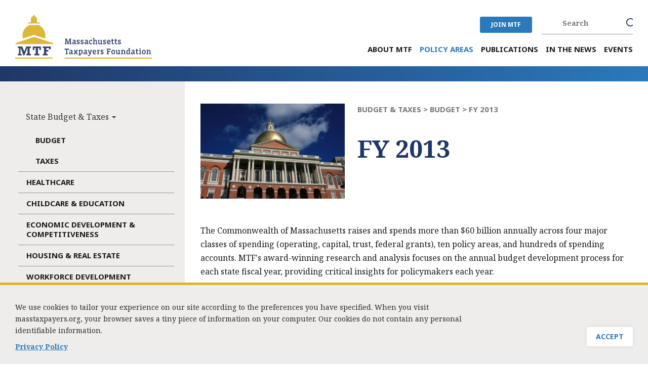

--- FILE ---
content_type: text/html; charset=UTF-8
request_url: https://www.masstaxpayers.org/fy-2013
body_size: 10792
content:
<!DOCTYPE html>
<html  lang="en" dir="ltr">
  <head>
  <meta name="viewport" content="width=device-width,user-scalable=no, initial-scale=1.0">
    <meta charset="utf-8" />
<script async src="https://www.googletagmanager.com/gtag/js?id=G-GSP5E3L18B"></script>
<script>window.dataLayer = window.dataLayer || [];function gtag(){dataLayer.push(arguments)};gtag("js", new Date());gtag("set", "developer_id.dMDhkMT", true);gtag("config", "G-GSP5E3L18B", {"groups":"default","page_placeholder":"PLACEHOLDER_page_location","allow_ad_personalization_signals":false});gtag("config", "UA-162164491-1", {"groups":"default","anonymize_ip":true,"page_placeholder":"PLACEHOLDER_page_path","allow_ad_personalization_signals":false});</script>
<meta name="description" content="The Commonwealth of Massachusetts raises and spends more than $60 billion annually across four major classes of spending (operating, capital, trust, federal grants), ten policy areas, and hundreds of spending accounts. MTF&#039;s award-winning research and analysis focuses on the annual budget development process for each state fiscal year, providing critical insights for policymakers each year. The state fiscal year 2013 began July 1, 2012 and ended June 30, 2013." />
<link rel="canonical" href="https://www.masstaxpayers.org/fy-2013" />
<meta name="Generator" content="Drupal 10 (https://www.drupal.org)" />
<meta name="MobileOptimized" content="width" />
<meta name="HandheldFriendly" content="true" />
<meta name="viewport" content="width=device-width, initial-scale=1.0" />
<style>div#sliding-popup, div#sliding-popup .eu-cookie-withdraw-banner, .eu-cookie-withdraw-tab {background: #eeedeb} div#sliding-popup.eu-cookie-withdraw-wrapper { background: transparent; } #sliding-popup h1, #sliding-popup h2, #sliding-popup h3, #sliding-popup p, #sliding-popup label, #sliding-popup div, .eu-cookie-compliance-more-button, .eu-cookie-compliance-secondary-button, .eu-cookie-withdraw-tab { color: #2a2a2a;} .eu-cookie-withdraw-tab { border-color: #2a2a2a;}</style>
<link rel="icon" href="/themes/custom/mtf/favicon-logo.svg" type="image/svg+xml" />
<script>window.a2a_config=window.a2a_config||{};a2a_config.callbacks=[];a2a_config.overlays=[];a2a_config.templates={};a2a_config.templates.facebook = {
   quote: "${title}",
   u: "${link}"
};</script>

    <title>FY 2013 | Massachusetts Taxpayers Foundation</title>
    <link rel="stylesheet" media="all" href="/libraries/drupal-superfish/css/superfish.css?t9j57c" />
<link rel="stylesheet" media="all" href="/core/assets/vendor/jquery.ui/themes/base/core.css?t9j57c" />
<link rel="stylesheet" media="all" href="/core/assets/vendor/jquery.ui/themes/base/controlgroup.css?t9j57c" />
<link rel="stylesheet" media="all" href="/core/assets/vendor/jquery.ui/themes/base/checkboxradio.css?t9j57c" />
<link rel="stylesheet" media="all" href="/core/assets/vendor/jquery.ui/themes/base/resizable.css?t9j57c" />
<link rel="stylesheet" media="all" href="/core/assets/vendor/jquery.ui/themes/base/button.css?t9j57c" />
<link rel="stylesheet" media="all" href="/core/assets/vendor/jquery.ui/themes/base/dialog.css?t9j57c" />
<link rel="stylesheet" media="all" href="/core/misc/components/progress.module.css?t9j57c" />
<link rel="stylesheet" media="all" href="/core/misc/components/ajax-progress.module.css?t9j57c" />
<link rel="stylesheet" media="all" href="/core/modules/system/css/components/align.module.css?t9j57c" />
<link rel="stylesheet" media="all" href="/core/modules/system/css/components/fieldgroup.module.css?t9j57c" />
<link rel="stylesheet" media="all" href="/core/modules/system/css/components/container-inline.module.css?t9j57c" />
<link rel="stylesheet" media="all" href="/core/modules/system/css/components/clearfix.module.css?t9j57c" />
<link rel="stylesheet" media="all" href="/core/modules/system/css/components/details.module.css?t9j57c" />
<link rel="stylesheet" media="all" href="/core/modules/system/css/components/hidden.module.css?t9j57c" />
<link rel="stylesheet" media="all" href="/core/modules/system/css/components/item-list.module.css?t9j57c" />
<link rel="stylesheet" media="all" href="/core/modules/system/css/components/js.module.css?t9j57c" />
<link rel="stylesheet" media="all" href="/core/modules/system/css/components/nowrap.module.css?t9j57c" />
<link rel="stylesheet" media="all" href="/core/modules/system/css/components/position-container.module.css?t9j57c" />
<link rel="stylesheet" media="all" href="/core/modules/system/css/components/reset-appearance.module.css?t9j57c" />
<link rel="stylesheet" media="all" href="/core/modules/system/css/components/resize.module.css?t9j57c" />
<link rel="stylesheet" media="all" href="/core/modules/system/css/components/system-status-counter.css?t9j57c" />
<link rel="stylesheet" media="all" href="/core/modules/system/css/components/system-status-report-counters.css?t9j57c" />
<link rel="stylesheet" media="all" href="/core/modules/system/css/components/system-status-report-general-info.css?t9j57c" />
<link rel="stylesheet" media="all" href="/core/modules/system/css/components/tablesort.module.css?t9j57c" />
<link rel="stylesheet" media="all" href="/modules/contrib/jquery_ui/assets/vendor/jquery.ui/themes/base/core.css?t9j57c" />
<link rel="stylesheet" media="all" href="/core/modules/ckeditor5/css/ckeditor5.dialog.fix.css?t9j57c" />
<link rel="stylesheet" media="all" href="/core/modules/views/css/views.module.css?t9j57c" />
<link rel="stylesheet" media="all" href="/modules/contrib/eu_cookie_compliance/css/eu_cookie_compliance.css?t9j57c" />
<link rel="stylesheet" media="all" href="/core/assets/vendor/jquery.ui/themes/base/theme.css?t9j57c" />
<link rel="stylesheet" media="all" href="/modules/contrib/addtoany/css/addtoany.css?t9j57c" />
<link rel="stylesheet" media="all" href="/modules/contrib/better_exposed_filters/css/better_exposed_filters.css?t9j57c" />
<link rel="stylesheet" media="all" href="/modules/contrib/colorbox/styles/default/colorbox_style.css?t9j57c" />
<link rel="stylesheet" media="all" href="/modules/contrib/jquery_ui/assets/vendor/jquery.ui/themes/base/theme.css?t9j57c" />
<link rel="stylesheet" media="all" href="/core/modules/layout_discovery/layouts/onecol/onecol.css?t9j57c" />
<link rel="stylesheet" media="all" href="https://cdn.jsdelivr.net/npm/entreprise7pro-bootstrap@3.4.8/dist/css/bootstrap.css" integrity="sha256-3p/H8uQndDeQADwalAGPYNGwk6732TJRjYcY05O81og=" crossorigin="anonymous" />
<link rel="stylesheet" media="all" href="https://cdn.jsdelivr.net/npm/@unicorn-fail/drupal-bootstrap-styles@0.0.2/dist/3.1.1/7.x-3.x/drupal-bootstrap.css" integrity="sha512-ys0R7vWvMqi0PjJvf7827YdAhjeAfzLA3DHX0gE/sPUYqbN/sxO6JFzZLvc/wazhj5utAy7rECg1qXQKIEZOfA==" crossorigin="anonymous" />
<link rel="stylesheet" media="all" href="https://cdn.jsdelivr.net/npm/@unicorn-fail/drupal-bootstrap-styles@0.0.2/dist/3.1.1/8.x-3.x/drupal-bootstrap.css" integrity="sha512-ixuOBF5SPFLXivQ0U4/J9sQbZ7ZjmBzciWMBNUEudf6sUJ6ph2zwkpFkoUrB0oUy37lxP4byyHasSpA4rZJSKg==" crossorigin="anonymous" />
<link rel="stylesheet" media="all" href="https://cdn.jsdelivr.net/npm/@unicorn-fail/drupal-bootstrap-styles@0.0.2/dist/3.2.0/7.x-3.x/drupal-bootstrap.css" integrity="sha512-MiCziWBODHzeWsTWg4TMsfyWWoMltpBKnf5Pf5QUH9CXKIVeGpEsHZZ4NiWaJdgqpDzU/ahNWaW80U1ZX99eKw==" crossorigin="anonymous" />
<link rel="stylesheet" media="all" href="https://cdn.jsdelivr.net/npm/@unicorn-fail/drupal-bootstrap-styles@0.0.2/dist/3.2.0/8.x-3.x/drupal-bootstrap.css" integrity="sha512-US+XMOdYSqB2lE8RSbDjBb/r6eTTAv7ydpztf8B7hIWSlwvzQDdaAGun5M4a6GRjCz+BIZ6G43l+UolR+gfLFQ==" crossorigin="anonymous" />
<link rel="stylesheet" media="all" href="https://cdn.jsdelivr.net/npm/@unicorn-fail/drupal-bootstrap-styles@0.0.2/dist/3.3.1/7.x-3.x/drupal-bootstrap.css" integrity="sha512-3gQUt+MI1o8v7eEveRmZzYx6fsIUJ6bRfBLMaUTzdmNQ/1vTWLpNPf13Tcrf7gQ9iHy9A9QjXKxRGoXEeiQnPA==" crossorigin="anonymous" />
<link rel="stylesheet" media="all" href="https://cdn.jsdelivr.net/npm/@unicorn-fail/drupal-bootstrap-styles@0.0.2/dist/3.3.1/8.x-3.x/drupal-bootstrap.css" integrity="sha512-AwNfHm/YKv4l+2rhi0JPat+4xVObtH6WDxFpUnGXkkNEds3OSnCNBSL9Ygd/jQj1QkmHgod9F5seqLErhbQ6/Q==" crossorigin="anonymous" />
<link rel="stylesheet" media="all" href="https://cdn.jsdelivr.net/npm/@unicorn-fail/drupal-bootstrap-styles@0.0.2/dist/3.4.0/8.x-3.x/drupal-bootstrap.css" integrity="sha512-j4mdyNbQqqp+6Q/HtootpbGoc2ZX0C/ktbXnauPFEz7A457PB6le79qasOBVcrSrOBtGAm0aVU2SOKFzBl6RhA==" crossorigin="anonymous" />
<link rel="stylesheet" media="all" href="/modules/contrib/jquery_ui/assets/vendor/jquery.ui/themes/base/draggable.css?t9j57c" />
<link rel="stylesheet" media="all" href="/modules/contrib/jquery_ui/assets/vendor/jquery.ui/themes/base/resizable.css?t9j57c" />
<link rel="stylesheet" media="all" href="/themes/custom/mtf/css/style.css?t9j57c" />
<link rel="stylesheet" media="all" href="/themes/custom/mtf/css/theme.css?t9j57c" />
<link rel="stylesheet" media="all" href="/themes/custom/mtf/css/user1.css?t9j57c" />
<link rel="stylesheet" media="all" href="/themes/custom/mtf/css/tablet.css?t9j57c" />
<link rel="stylesheet" media="all" href="/themes/custom/mtf/css/iphone.css?t9j57c" />
<link rel="stylesheet" media="all" href="/themes/custom/mtf/css/unicorn.css?t9j57c" />

    
  </head>
  <body class="page-node-1162 path-innerpage not-front path-node page-node-type-page sidebar-first has-glyphicons node-fy-2013">  
    <a href="#main-content" class="visually-hidden focusable skip-link">
      Skip to main content
    </a>
    
      <div class="dialog-off-canvas-main-canvas" data-off-canvas-main-canvas>
    
<div id="header-area" class="container">
	<div class="header-left col-lg-3 col-md-3">  <div class="region region-header-left">
          <a class="logo navbar-btn pull-left" href="/" title="Home" rel="home">
      <img src="/themes/custom/mtf/logo.svg" alt="Home" />
    </a>
      
  </div>
</div>
	<div class="header-right col-lg-9 col-md-9">
	   <div class="header-top">  <div class="region region-header-top">
    <section id="block-joinmtfforheader" class="block block-block-content block-block-content76b657d7-ea24-47f8-a8ae-a92fd68318f7 clearfix">
  
    

        <div class="layout layout--onecol">
    <div  class="layout__region layout__region--content">
      
            <div class="field field--name-body field--type-text-with-summary field--label-hidden field--item"><div class="join_mtf"><a href="/join-mtf">JOIN MTF</a></div>
</div>
      
    </div>
  </div>

  </section>

<section class="views-exposed-form bef-exposed-form block block-views block-views-exposed-filter-blockmtf-search-page-1 clearfix" data-drupal-selector="views-exposed-form-mtf-search-page-1" id="block-exposedformmtf-searchpage-1-2">
  
    

      <form action="/search-content" method="get" id="views-exposed-form-mtf-search-page-1" accept-charset="UTF-8">
  <div class="form--inline form-inline clearfix">
  <div class="form-item js-form-item form-type-textfield js-form-type-textfield form-item-keys js-form-item-keys form-group">
      <label for="edit-keys" class="control-label">Search</label>
  
  
  <input title="Search keywords" data-drupal-selector="edit-keys" class="form-text form-control" type="text" id="edit-keys" name="keys" value="" size="15" maxlength="128" />

  
  
  </div>
<div class="form-item js-form-item form-type-select js-form-type-select form-item-search-filter js-form-item-search-filter form-group">
      <label for="edit-search-filter" class="control-label">FILTER BY:</label>
  
  
  <div class="select-wrapper"><select data-drupal-selector="edit-search-filter" class="form-select form-control" id="edit-search-filter" name="search_filter"><option
            value="All" selected="selected">- Any -</option><option
            value="events">Event</option><option
            value="leader">Leader</option><option
            value="news_item">News Item</option><option
            value="publications">Publication</option><option
            value="resources">Resource</option><option
            value="page">Standard Page</option></select></div>

  
  
  </div>
<div data-drupal-selector="edit-actions" class="form-actions form-group js-form-wrapper form-wrapper" id="edit-actions"><button data-drupal-selector="edit-submit-mtf-search" class="button js-form-submit form-submit btn-primary btn icon-before" type="submit" id="edit-submit-mtf-search" value="Search"><span class="icon glyphicon glyphicon-search" aria-hidden="true"></span>
Search</button></div>

</div>

</form>

  </section>


  </div>
</div>
	   <div class="header-menu-area">  <div class="region region-header-menu-area">
    <section id="block-mainnavigation" class="block block-superfish block-superfishmain clearfix">
  
    

      
<ul id="superfish-main" class="menu sf-menu sf-main sf-horizontal sf-style-none" role="menu" aria-label="Menu">
  

            
  <li id="main-menu-link-content9b115c34-2042-431e-b814-4e8d2a6b6a62" class="sf-depth-1 menuparent sf-first" role="none">
              <a href="/about-mtf" class="sf-depth-1 menuparent" role="menuitem" aria-haspopup="true" aria-expanded="false">About MTF</a>
                  <ul role="menu">      

  
  <li id="main-menu-link-content8b580466-b7b1-4f0e-a516-acbdf35c6c1c" class="sf-depth-2 sf-no-children sf-first" role="none">
              <a href="/executive-committee" class="sf-depth-2" role="menuitem">Executive Committee</a>
                      </li>


  
  <li id="main-menu-link-content55997356-89fa-4c1e-8d2f-acd2e564d8dd" class="sf-depth-2 sf-no-children" role="none">
              <a href="/board-trustees" class="sf-depth-2" role="menuitem">Board of Trustees</a>
                      </li>


  
  <li id="main-menu-link-content1c4b3c27-58eb-4611-9b87-460c2e8815ba" class="sf-depth-2 sf-no-children" role="none">
              <a href="/staff" class="sf-depth-2" role="menuitem">Staff</a>
                      </li>


  
  <li id="main-menu-link-content15fd727d-0483-45fe-ab3d-643bd31cab00" class="sf-depth-2 sf-no-children" role="none">
              <a href="/what-our-members-say-0" class="sf-depth-2" role="menuitem">What Our Members Say</a>
                      </li>


  
  <li id="main-menu-link-content65ecea36-dbca-4ee8-b6d8-c692d8e9daf8" class="sf-depth-2 sf-no-children" role="none">
              <a href="/press-inquiries" class="sf-depth-2" role="menuitem">Press Inquiries</a>
                      </li>


  
  <li id="main-menu-link-contentecdc43f0-686d-43b3-bcf0-e5bcbd1f2bfc" class="sf-depth-2 sf-no-children" role="none">
              <a href="/contact-us-0" class="sf-depth-2" role="menuitem">Contact Us</a>
                      </li>


  
  <li id="main-menu-link-content2102dd2d-4bf7-4395-95c0-cdd248da1228" class="sf-depth-2 sf-no-children" role="none">
              <a href="/job-openings" class="sf-depth-2" role="menuitem">Job Openings</a>
                      </li>


  
  <li id="main-menu-link-content1019e6ae-3178-4108-a1e4-5b335aff7cc1" class="sf-depth-2 sf-no-children" role="none">
              <a href="/policy-start-fellowship" class="sf-depth-2" role="menuitem">Policy Start Fellowship</a>
                      </li>


      </ul>              </li>


            
  <li id="main-menu-link-content990ab32c-366e-4679-9120-386eae632660" class="active-trail sf-depth-1 menuparent" role="none">
              <a href="https://www.masstaxpayers.org/policy-areas" class="sf-depth-1 sf-external menuparent" role="menuitem" aria-haspopup="true" aria-expanded="false">Policy Areas</a>
                  <ul role="menu">      

            
  <li id="main-menu-link-content44dc357c-2c35-43c1-af14-62f391bbffa1" class="active-trail sf-depth-2 menuparent sf-first" role="none">
              <span class="sf-depth-2 menuparent nolink" role="menuitem" aria-haspopup="true" aria-expanded="false">State Budget &amp; Taxes</span>
                  <ul role="menu">      

  
  <li id="main-menu-link-contente1199033-aeff-4d03-8a32-f2cdf35ff810" class="active-trail sf-depth-3 sf-no-children sf-first" role="none">
              <a href="/budget" class="sf-depth-3" role="menuitem">Budget</a>
                      </li>


  
  <li id="main-menu-link-contente60f0459-4d71-417a-89bb-1232cc5399ad" class="sf-depth-3 sf-no-children" role="none">
              <a href="https://www.masstaxpayers.org/taxonomy/term/20" class="sf-depth-3 sf-external" role="menuitem">Taxes</a>
                      </li>


      </ul>              </li>


  
  <li id="main-menu-link-contentd17bdc08-b25d-457a-b202-01421b5a74bd" class="sf-depth-2 sf-no-children" role="none">
              <a href="https://www.masstaxpayers.org/taxonomy/term/33" class="sf-depth-2 sf-external" role="menuitem">Healthcare</a>
                      </li>


  
  <li id="main-menu-link-contenta55567d8-0f0b-4282-a9e0-edc8fbc4b0ef" class="sf-depth-2 sf-no-children" role="none">
              <a href="/education" class="sf-depth-2" role="menuitem">Childcare &amp; Education</a>
                      </li>


  
  <li id="main-menu-link-content3efc33ef-6f01-4611-ae5d-5ac26a673169" class="sf-depth-2 sf-no-children" role="none">
              <a href="https://www.masstaxpayers.org/taxonomy/term/35" class="sf-depth-2 sf-external" role="menuitem">Economic Development &amp; Competitiveness</a>
                      </li>


  
  <li id="main-menu-link-content9f298013-3422-4b5d-b58a-a92293f83cdc" class="sf-depth-2 sf-no-children" role="none">
              <a href="https://www.masstaxpayers.org/taxonomy/term/119" class="sf-depth-2 sf-external" role="menuitem">Housing &amp; Real Estate </a>
                      </li>


  
  <li id="main-menu-link-contentb05ca9be-35b5-4bb4-bd4e-f046861110f6" class="sf-depth-2 sf-no-children" role="none">
              <a href="https://www.masstaxpayers.org/taxonomy/term/120" class="sf-depth-2 sf-external" role="menuitem">Workforce Development</a>
                      </li>


  
  <li id="main-menu-link-contentcba1f9c6-5010-4b91-b3a9-78fdb766f172" class="sf-depth-2 sf-no-children" role="none">
              <a href="https://www.masstaxpayers.org/taxonomy/term/121" class="sf-depth-2 sf-external" role="menuitem">Demographics</a>
                      </li>


  
  <li id="main-menu-link-content67c1a3cc-8c92-4e85-9d99-40c34559d689" class="sf-depth-2 sf-no-children sf-last" role="none">
              <a href="https://www.masstaxpayers.org/taxonomy/term/122" class="sf-depth-2 sf-external" role="menuitem">Transportation</a>
                      </li>


      </ul>              </li>


            
  <li id="main-menu-link-contentdad15084-294c-43c2-9cca-835b58be8e81" class="sf-depth-1 menuparent" role="none">
              <a href="/publications" class="sf-depth-1 menuparent" role="menuitem" aria-haspopup="true" aria-expanded="false">Publications</a>
                  <ul role="menu">      

  
  <li id="main-menu-link-content848f7845-55f0-4dce-8d53-d895c047e878" class="sf-depth-2 sf-no-children sf-first" role="none">
              <a href="https://www.masstaxpayers.org/publications" class="sf-depth-2 sf-external" role="menuitem">Recent Reports</a>
                      </li>


  
  <li id="main-menu-link-contentdb40b5fc-4aff-46f5-a0e7-d4128cfbf7ee" class="sf-depth-2 sf-no-children sf-last" role="none">
              <a href="/recent-presentations" class="sf-depth-2" role="menuitem">Recent Presentations</a>
                      </li>


      </ul>              </li>


  
  <li id="main-menu-link-content72f754f0-2804-45c5-b8fa-3d4fadc1023a" class="sf-depth-1 sf-no-children" role="none">
              <a href="/in-the-news" class="sf-depth-1" role="menuitem">In the News</a>
                      </li>


  
  <li id="main-menu-link-contentbd6d9240-d26c-4f72-851d-eeea1cfa4b39" class="sf-depth-1 sf-no-children" role="none">
              <a href="/events" class="sf-depth-1" role="menuitem">Events</a>
                      </li>


</ul>

  </section>


  </div>
</div>
	</div>
</div>

<div id="whole-title-area">
   <div id="inner-page-title-area" class="container"></div>
</div>

<div id="maindiv">
   <div class="container">
		    <div id="sidebar-first-area" class="column sidebar">  <div class="region region-sidebar-first">
    <nav role="navigation" aria-labelledby="block-mainnavigation-2-menu" id="block-mainnavigation-2">
            
  <h2 class="visually-hidden" id="block-mainnavigation-2-menu">Main navigation</h2>
  

        
      <ul class="menu menu--main nav navbar-nav">
                      <li class="expanded dropdown active active-trail first">
                                                                    <span class="navbar-text dropdown-toggle active-trail">State Budget &amp; Taxes <span class="caret"></span></span>
                        <ul class="dropdown-menu">
                      <li class="active active-trail first">
                                        <a href="/budget" class="active-trail" data-drupal-link-system-path="node/52">Budget</a>
              </li>
                      <li class="last">
                                        <a href="https://www.masstaxpayers.org/taxonomy/term/20">Taxes</a>
              </li>
        </ul>
  
              </li>
                      <li>
                                        <a href="https://www.masstaxpayers.org/taxonomy/term/33">Healthcare</a>
              </li>
                      <li>
                                        <a href="/education" data-drupal-link-system-path="node/57">Childcare &amp; Education</a>
              </li>
                      <li>
                                        <a href="https://www.masstaxpayers.org/taxonomy/term/35">Economic Development &amp; Competitiveness</a>
              </li>
                      <li>
                                        <a href="https://www.masstaxpayers.org/taxonomy/term/119">Housing &amp; Real Estate </a>
              </li>
                      <li>
                                        <a href="https://www.masstaxpayers.org/taxonomy/term/120">Workforce Development</a>
              </li>
                      <li>
                                        <a href="https://www.masstaxpayers.org/taxonomy/term/121">Demographics</a>
              </li>
                      <li class="last">
                                        <a href="https://www.masstaxpayers.org/taxonomy/term/122">Transportation</a>
              </li>
        </ul>
  

  </nav>

  </div>
</div>
		     
	<div id="midcontent" class="column main-content">  <div class="region region-content">
    <div data-drupal-messages-fallback class="hidden"></div>  
<section class="views-element-container block block-views block-views-blockstandard-page-banner-block-1 clearfix" id="block-views-block-standard-page-banner-block-1">
  
    

      <div class="form-group"><div class="view view-standard-page-banner view-id-standard_page_banner view-display-id-block_1 js-view-dom-id-5211ecdc05e6ea5fa25cef8dd6f5f35f9a56909b77d3e4b6233c8affc054e1ea">
  
    
      
      <div class="view-content">
          <div class="views-row"><div class="views-field views-field-title"><span class="field-content">
    

<div class="standard-banner half-width">
        
	<div class="title-box">
	     		  <ul class="policy-area">
		     <li class="policy-name"><div class="views-element-container form-group"><div class="view view-policy-area-parent-term view-id-policy_area_parent_term view-display-id-block_1 js-view-dom-id-91ab9ade3a2b27eabef7b2e8161c3ad5aa87ea74ef71b66e141b1c5526ca9f63">
  
    
      
      <div class="view-content">
          <div class="views-row"><div class="views-field views-field-views-conditional-field-2"><span class="field-content"><span class="label-1">BUDGET &amp; TAXES > </span> <span class="label-2"> Budget ></span> FY 2013</span></div></div>

    </div>
  
          </div>
</div>
</li>
		  </ul>
	     
	     <div class="title-text"><h1> FY 2013</h1></div>
	</div>
		   <div class="image-box"><img src="/sites/default/files/styles/385x255/public/2020-05/iStock-144329985_7.jpg?itok=58WBJUVQ"></div>
		</div>
</span></div></div>

    </div>
  
          </div>
</div>

  </section>

  <article data-history-node-id="1162" class="page full clearfix">

  
    

  
  <div id="standard-detail-pages" class="standard-detail-pages">
    <div class="content">
        <div class="layout layout--onecol">
    <div  class="layout__region layout__region--content">
      
            <div class="field field--name-body field--type-text-with-summary field--label-hidden field--item"><p>The Commonwealth of Massachusetts raises and spends more than $60 billion annually across four major classes of spending (operating, capital, trust, federal grants), ten policy areas, and hundreds of spending accounts. MTF's award-winning&nbsp;research and analysis focuses on the annual budget development process for each state fiscal year, providing critical insights for policymakers each year.</p>

<p>The state fiscal year 2013&nbsp;began&nbsp;July 1, 2012&nbsp;and ended&nbsp;June 30, 2013.</p>
</div>
      
    </div>
  </div>

    </div>
    <div id="share-this" class="publication-social-share-box"><span class="">Share This</span><section class="block block-addtoany block-addtoany-block clearfix">
  
    

      <span class="a2a_kit a2a_kit_size_32 addtoany_list" data-a2a-url="https://www.masstaxpayers.org/fy-2013" data-a2a-title="FY 2013"><div class="a2a_kit a2a_kit_size_32 a2a_default_style"><a class="a2a_dd" href="https://www.addtoany.com/share"></a><a class="a2a_button_facebook"></a><a class="a2a_button_twitter"></a><a class="a2a_button_linkedin"></a></div><a class="a2a_dd addtoany_share" href="https://www.addtoany.com/share#url=https%3A%2F%2Fwww.masstaxpayers.org%2Ffy-2013&amp;title=FY%202013"></a></span>

  </section>


    
          <a href="mailto:?subject=I wanted to share this content with you.&body=Here is some content you may find interesting: https://www.masstaxpayers.org/fy-2013 " class="share-email">Email</a>

    </div>
  </div>

</article>

<section class="views-element-container block block-views block-views-blockfile-attachment-block-1 clearfix" id="block-views-block-file-attachment-block-1">
  
    

      <div class="form-group"><div class="view view-file-attachment view-id-file_attachment view-display-id-block_1 js-view-dom-id-0e7d1aac98c5c7adaa36c71d61be0618a21e4d76246f6c4794ad0a5aef5e92c7">
  
    
      
  
          </div>
</div>

  </section>


  </div>
</div>
   </div>
   <div class="white-left-overlay">
        <div class="left-bg"></div>
     </div>
   <div class="white-right-overlay"></div>
</div>

<div id="whole-related-area">
   <div id="related_area" >  <div class="region region-related-area">
    <section class="views-element-container block block-views block-views-blocktesting-taxonomy-block-1 clearfix" id="block-views-block-testing-taxonomy-block-1">
  
    

      <div class="form-group"><div class="related-content-global-class view view-testing-taxonomy view-id-testing_taxonomy view-display-id-block_1 js-view-dom-id-f26be889b53970d7679e63d12bd3e6c052bc2ccd12649f1f764f3fbd16bb2bc0">
  
    
      <div class="view-header">
      <h2>Related to FY 2013</h2>
    </div>
      
  
            <div class="view-footer">
      <a href="/policy-areas/13">View All</a>
    </div>
    </div>
</div>

  </section>


  </div>
</div>
</div>

<div id="footer-top-area"> 
	<div class="footer_top_area container"> 
		<div class="footer-left col-lg-4 col-md-4">  <div class="region region-footer-left">
    <section id="block-joinmtf" class="block block-block-content block-block-content7f5b2ca9-73ee-4b0e-8b69-0f33b2980d6c clearfix">
  
    

        <div class="layout layout--onecol">
    <div  class="layout__region layout__region--content">
      
            <div class="field field--name-body field--type-text-with-summary field--label-hidden field--item"><h5>Join MTF</h5>

<p>Become a member of MTF<br>
today.</p>

<p><a href="/join-mtf">Join Now</a></p>
</div>
      
    </div>
  </div>

  </section>


  </div>
</div>
		<div class="footer-middle col-lg-4 col-md-4">  <div class="region region-footer-middle">
    <section id="block-connectwithmtf" class="block block-block-content block-block-content2eb688c9-3fbe-4034-90a8-1554c532cd68 clearfix">
  
    

        <div class="layout layout--onecol">
    <div  class="layout__region layout__region--content">
      
            <div class="field field--name-body field--type-text-with-summary field--label-hidden field--item"><h5>Connect With MTF</h5>

<p><a class="facebook" href="https://www.facebook.com/pages/Massachusetts-Taxpayers-Foundation/" target="_blank">Facebook</a><a class="twitter" href="https://twitter.com/masstaxpayersfd" target="_blank">Twitter</a><a class="linkdln" href="https://www.linkedin.com/company/massachusetts-taxpayers-foundation/" target="_blank">Linkedin</a></p>

<p><a href="/contact-us">Contact MTF</a></p>

<div class="ajax-progress1">&nbsp;</div>
</div>
      
    </div>
  </div>

  </section>


  </div>
</div>
		<div class="footer-right col-lg-4 col-md-4">  <div class="region region-footer-right">
    <nav role="navigation" aria-labelledby="block-quicklinks-menu" id="block-quicklinks">
      
  <h2 id="block-quicklinks-menu">Quick Links</h2>
  

        
      <ul class="menu menu--quick-links nav">
                      <li class="first">
                                        <a href="/about-mtf" data-drupal-link-system-path="node/71">About MTF</a>
              </li>
                      <li>
                                        <a href="/policy-areas" data-drupal-link-system-path="node/3">Policy Areas</a>
              </li>
                      <li>
                                        <a href="/research-reports" data-drupal-link-system-path="node/4">Research &amp; Reports</a>
              </li>
                      <li>
                                        <a href="/in-the-news" data-drupal-link-system-path="in-the-news">In the News</a>
              </li>
                      <li class="last">
                                        <a href="/events" data-drupal-link-system-path="events">Events</a>
              </li>
        </ul>
  

  </nav>

  </div>
</div>
	</div>
</div>

<div id="footer-bottom-area">
	<div class="footer_bottom_area container"> 
		<div class="footer-bottom-left col-lg-3 col-md-3">  <div class="region region-footer-bottom-left">
          <a class="logo navbar-btn pull-left" href="/" title="Home" rel="home">
      <img src="/themes/custom/mtf/logo.svg" alt="Home" />
    </a>
      
  </div>
</div>
		<div class="footer-bottom-right col-lg-9 col-md-9">  <div class="region region-footer-bottom-right">
    <section id="block-footerbottomright" class="block block-block-content block-block-contentf1804633-5dd6-405c-a40a-ee75d3bc687e clearfix">
  
    

        <div class="layout layout--onecol">
    <div  class="layout__region layout__region--content">
      
            <div class="field field--name-body field--type-text-with-summary field--label-hidden field--item"><p>333 Washington Street, Suite 853, Boston, MA 02108 / Tel: <a href="tel:+6177201000">(617) 720-1000</a> / <a href="mailto:mtf_info@masstaxpayers.org">mtf_info@masstaxpayers.org</a> / Copyright © 2023. All rights reserved.</p>
</div>
      
    </div>
  </div>

  </section>

<section id="block-joinmtfmobile" class="block block-block-content block-block-contentac2282c0-3445-4b41-8150-0bc4a811a8fe clearfix">
  
    

        <div class="layout layout--onecol">
    <div  class="layout__region layout__region--content">
      
            <div class="field field--name-body field--type-text-with-summary field--label-hidden field--item"><div class="join-mtf-mobile"><a class="join-mtf-mobile-link" href="/join-mtf">Join MTF</a></div>
</div>
      
    </div>
  </div>

  </section>


  </div>
</div>
	</div>
</div>

  </div>

    
    <script type="application/json" data-drupal-selector="drupal-settings-json">{"path":{"baseUrl":"\/","pathPrefix":"","currentPath":"node\/1162","currentPathIsAdmin":false,"isFront":false,"currentLanguage":"en"},"pluralDelimiter":"\u0003","suppressDeprecationErrors":true,"ajaxPageState":{"libraries":"[base64]","theme":"mtf","theme_token":null},"ajaxTrustedUrl":{"\/search-content":true},"colorbox":{"opacity":"0.85","current":"{current} of {total}","previous":"\u00ab Prev","next":"Next \u00bb","close":"Close","maxWidth":"98%","maxHeight":"98%","fixed":true,"mobiledetect":true,"mobiledevicewidth":"480px"},"google_analytics":{"account":"G-GSP5E3L18B","trackOutbound":true,"trackMailto":true,"trackTel":true,"trackDownload":true,"trackDownloadExtensions":"7z|aac|arc|arj|asf|asx|avi|bin|csv|doc(x|m)?|dot(x|m)?|exe|flv|gif|gz|gzip|hqx|jar|jpe?g|js|mp(2|3|4|e?g)|mov(ie)?|msi|msp|pdf|phps|png|ppt(x|m)?|pot(x|m)?|pps(x|m)?|ppam|sld(x|m)?|thmx|qtm?|ra(m|r)?|sea|sit|tar|tgz|torrent|txt|wav|wma|wmv|wpd|xls(x|m|b)?|xlt(x|m)|xlam|xml|z|zip","trackColorbox":true},"webform":{"dialog":{"options":{"narrow":{"title":"Narrow","width":600},"normal":{"title":"Normal","width":800},"wide":{"title":"Wide","width":1000}},"entity_type":"node","entity_id":"1162"}},"eu_cookie_compliance":{"cookie_policy_version":"1.0.0","popup_enabled":true,"popup_agreed_enabled":false,"popup_hide_agreed":false,"popup_clicking_confirmation":false,"popup_scrolling_confirmation":false,"popup_html_info":"\u003Cdiv aria-labelledby=\u0022popup-text\u0022  class=\u0022eu-cookie-compliance-banner eu-cookie-compliance-banner-info eu-cookie-compliance-banner--opt-in\u0022\u003E\n  \u003Cdiv class=\u0022popup-content info eu-cookie-compliance-content\u0022\u003E\n        \u003Cdiv id=\u0022popup-text\u0022 class=\u0022eu-cookie-compliance-message\u0022 role=\u0022document\u0022\u003E\n      \u003Cp\u003EWe use cookies to tailor your experience on our site according to the preferences you have specified. When you visit masstaxpayers.org, your browser saves a tiny piece of information on your computer. Our cookies do not contain any personal identifiable information.\u003C\/p\u003E\u003Cp\u003E\u003Cbr\u003E\u003Ca href=\u0022\/privacy-policy\u0022\u003EPrivacy Policy\u003C\/a\u003E\u003C\/p\u003E\n          \u003C\/div\u003E\n\n    \n    \u003Cdiv id=\u0022popup-buttons\u0022 class=\u0022eu-cookie-compliance-buttons\u0022\u003E\n            \u003Cbutton type=\u0022button\u0022 class=\u0022agree-button eu-cookie-compliance-secondary-button\u0022\u003EAccept\u003C\/button\u003E\n              \u003Cbutton type=\u0022button\u0022 class=\u0022decline-button eu-cookie-compliance-default-button\u0022\u003ENo, thanks\u003C\/button\u003E\n          \u003C\/div\u003E\n  \u003C\/div\u003E\n\u003C\/div\u003E","use_mobile_message":false,"mobile_popup_html_info":"\u003Cdiv aria-labelledby=\u0022popup-text\u0022  class=\u0022eu-cookie-compliance-banner eu-cookie-compliance-banner-info eu-cookie-compliance-banner--opt-in\u0022\u003E\n  \u003Cdiv class=\u0022popup-content info eu-cookie-compliance-content\u0022\u003E\n        \u003Cdiv id=\u0022popup-text\u0022 class=\u0022eu-cookie-compliance-message\u0022 role=\u0022document\u0022\u003E\n      \n          \u003C\/div\u003E\n\n    \n    \u003Cdiv id=\u0022popup-buttons\u0022 class=\u0022eu-cookie-compliance-buttons\u0022\u003E\n            \u003Cbutton type=\u0022button\u0022 class=\u0022agree-button eu-cookie-compliance-secondary-button\u0022\u003EAccept\u003C\/button\u003E\n              \u003Cbutton type=\u0022button\u0022 class=\u0022decline-button eu-cookie-compliance-default-button\u0022\u003ENo, thanks\u003C\/button\u003E\n          \u003C\/div\u003E\n  \u003C\/div\u003E\n\u003C\/div\u003E","mobile_breakpoint":768,"popup_html_agreed":false,"popup_use_bare_css":false,"popup_height":"auto","popup_width":"100%","popup_delay":1000,"popup_link":"\/privacy-policy","popup_link_new_window":false,"popup_position":false,"fixed_top_position":true,"popup_language":"en","store_consent":false,"better_support_for_screen_readers":false,"cookie_name":"","reload_page":false,"domain":"","domain_all_sites":false,"popup_eu_only":false,"popup_eu_only_js":false,"cookie_lifetime":100,"cookie_session":0,"set_cookie_session_zero_on_disagree":0,"disagree_do_not_show_popup":false,"method":"opt_in","automatic_cookies_removal":true,"allowed_cookies":"","withdraw_markup":"\u003Cbutton type=\u0022button\u0022 class=\u0022eu-cookie-withdraw-tab\u0022\u003EPrivacy Policy\u003C\/button\u003E\n\u003Cdiv aria-labelledby=\u0022popup-text\u0022 class=\u0022eu-cookie-withdraw-banner\u0022\u003E\n  \u003Cdiv class=\u0022popup-content info eu-cookie-compliance-content\u0022\u003E\n    \u003Cdiv id=\u0022popup-text\u0022 class=\u0022eu-cookie-compliance-message\u0022 role=\u0022document\u0022\u003E\n      \u003Cp\u003ESed ut perspiciatis unde omnis iste natus error sit voluptatem accusantium doloremque laudantium, totam rem aperiam, eaque ipsa quae ab illo inventore veritatis et quasi architecto beatae vitae dicta sunt explicabo. Nemo enim ipsam voluptatem quia voluptas sit aspernatur aut odit aut fugit, sed quia consequuntur magni dolores eos qui ratione voluptatem sequi nesciunt.\u003C\/p\u003E\u003Cp\u003E\u003Cbr\u003E\u003Ca href=\u0022\/privacy-policy\u0022\u003EPrivacy Policy\u003C\/a\u003E\u0026nbsp;\u0026nbsp;\u0026nbsp;\u003Ca href=\u0022\/cookie-policy\u0022\u003ECookie Policy\u003C\/a\u003E\u003C\/p\u003E\n    \u003C\/div\u003E\n    \u003Cdiv id=\u0022popup-buttons\u0022 class=\u0022eu-cookie-compliance-buttons\u0022\u003E\n      \u003Cbutton type=\u0022button\u0022 class=\u0022eu-cookie-withdraw-button \u0022\u003EWithdraw consent\u003C\/button\u003E\n    \u003C\/div\u003E\n  \u003C\/div\u003E\n\u003C\/div\u003E","withdraw_enabled":false,"reload_options":0,"reload_routes_list":"","withdraw_button_on_info_popup":false,"cookie_categories":[],"cookie_categories_details":[],"enable_save_preferences_button":true,"cookie_value_disagreed":"0","cookie_value_agreed_show_thank_you":"1","cookie_value_agreed":"2","containing_element":"body","settings_tab_enabled":false,"olivero_primary_button_classes":"","olivero_secondary_button_classes":"","close_button_action":"close_banner","open_by_default":true,"modules_allow_popup":true,"hide_the_banner":false,"geoip_match":true,"unverified_scripts":[]},"bootstrap":{"forms_has_error_value_toggle":1,"modal_animation":1,"modal_backdrop":"true","modal_focus_input":1,"modal_keyboard":1,"modal_select_text":1,"modal_show":1,"modal_size":"","popover_enabled":1,"popover_animation":1,"popover_auto_close":1,"popover_container":"body","popover_content":"","popover_delay":"0","popover_html":0,"popover_placement":"right","popover_selector":"","popover_title":"","popover_trigger":"click","tooltip_enabled":1,"tooltip_animation":1,"tooltip_container":"body","tooltip_delay":"0","tooltip_html":0,"tooltip_placement":"auto left","tooltip_selector":"","tooltip_trigger":"hover"},"superfish":{"superfish-main":{"id":"superfish-main","sf":{"animation":{"opacity":"show","width":"show"},"speed":"fast","autoArrows":false,"dropShadows":false},"plugins":{"touchscreen":{"behaviour":"0","disableHover":0,"cloneParent":0,"mode":"window_width","breakpoint":767},"smallscreen":{"cloneParent":0,"mode":"window_width","accordionButton":"2"},"supposition":true,"supersubs":true}}},"user":{"uid":0,"permissionsHash":"0c57d3333697ca48627ec6ecea90b1faa102bda56064021d108152bf7e21ae64"}}</script>
<script src="/core/assets/vendor/jquery/jquery.min.js?v=3.7.1"></script>
<script src="/core/assets/vendor/underscore/underscore-min.js?v=1.13.7"></script>
<script src="/core/assets/vendor/once/once.min.js?v=1.0.1"></script>
<script src="/core/misc/drupalSettingsLoader.js?v=10.6.2"></script>
<script src="/core/misc/drupal.js?v=10.6.2"></script>
<script src="/core/misc/drupal.init.js?v=10.6.2"></script>
<script src="/core/misc/debounce.js?v=10.6.2"></script>
<script src="/core/assets/vendor/jquery.ui/ui/version-min.js?v=10.6.2"></script>
<script src="/core/assets/vendor/jquery.ui/ui/data-min.js?v=10.6.2"></script>
<script src="/core/assets/vendor/jquery.ui/ui/disable-selection-min.js?v=10.6.2"></script>
<script src="/core/assets/vendor/jquery.ui/ui/jquery-patch-min.js?v=10.6.2"></script>
<script src="/core/assets/vendor/jquery.ui/ui/scroll-parent-min.js?v=10.6.2"></script>
<script src="/core/assets/vendor/jquery.ui/ui/unique-id-min.js?v=10.6.2"></script>
<script src="/core/assets/vendor/jquery.ui/ui/focusable-min.js?v=10.6.2"></script>
<script src="/core/assets/vendor/jquery.ui/ui/keycode-min.js?v=10.6.2"></script>
<script src="/core/assets/vendor/jquery.ui/ui/plugin-min.js?v=10.6.2"></script>
<script src="/core/assets/vendor/jquery.ui/ui/widget-min.js?v=10.6.2"></script>
<script src="/core/assets/vendor/jquery.ui/ui/labels-min.js?v=10.6.2"></script>
<script src="/core/assets/vendor/jquery.ui/ui/widgets/controlgroup-min.js?v=10.6.2"></script>
<script src="/core/assets/vendor/jquery.ui/ui/form-reset-mixin-min.js?v=10.6.2"></script>
<script src="/core/assets/vendor/jquery.ui/ui/widgets/mouse-min.js?v=10.6.2"></script>
<script src="/core/assets/vendor/jquery.ui/ui/widgets/checkboxradio-min.js?v=10.6.2"></script>
<script src="/core/assets/vendor/jquery.ui/ui/widgets/draggable-min.js?v=10.6.2"></script>
<script src="/core/assets/vendor/jquery.ui/ui/widgets/resizable-min.js?v=10.6.2"></script>
<script src="/core/assets/vendor/jquery.ui/ui/widgets/button-min.js?v=10.6.2"></script>
<script src="/core/assets/vendor/jquery.ui/ui/widgets/dialog-min.js?v=10.6.2"></script>
<script src="/modules/contrib/jquery_ui/assets/vendor/jquery.ui/ui/version-min.js?v=1.13.2"></script>
<script src="/modules/contrib/jquery_ui/assets/vendor/jquery.ui/ui/data-min.js?v=1.13.2"></script>
<script src="/modules/contrib/jquery_ui/assets/vendor/jquery.ui/ui/disable-selection-min.js?v=1.13.2"></script>
<script src="/modules/contrib/jquery_ui/assets/vendor/jquery.ui/ui/focusable-min.js?v=1.13.2"></script>
<script src="/modules/contrib/jquery_ui/assets/vendor/jquery.ui/ui/form-min.js?v=1.13.2"></script>
<script src="/modules/contrib/jquery_ui/assets/vendor/jquery.ui/ui/ie-min.js?v=1.13.2"></script>
<script src="/modules/contrib/jquery_ui/assets/vendor/jquery.ui/ui/keycode-min.js?v=1.13.2"></script>
<script src="/modules/contrib/jquery_ui/assets/vendor/jquery.ui/ui/labels-min.js?v=1.13.2"></script>
<script src="/modules/contrib/jquery_ui/assets/vendor/jquery.ui/ui/plugin-min.js?v=1.13.2"></script>
<script src="/modules/contrib/jquery_ui/assets/vendor/jquery.ui/ui/safe-active-element-min.js?v=1.13.2"></script>
<script src="/modules/contrib/jquery_ui/assets/vendor/jquery.ui/ui/safe-blur-min.js?v=1.13.2"></script>
<script src="/modules/contrib/jquery_ui/assets/vendor/jquery.ui/ui/scroll-parent-min.js?v=1.13.2"></script>
<script src="/modules/contrib/jquery_ui/assets/vendor/jquery.ui/ui/tabbable-min.js?v=1.13.2"></script>
<script src="/modules/contrib/jquery_ui/assets/vendor/jquery.ui/ui/unique-id-min.js?v=1.13.2"></script>
<script src="/modules/contrib/jquery_ui/assets/vendor/jquery.ui/ui/widget-min.js?v=1.13.2"></script>
<script src="/modules/contrib/jquery_ui/assets/vendor/jquery.ui/ui/widgets/mouse-min.js?v=1.13.2"></script>
<script src="/modules/contrib/jquery_ui/assets/vendor/jquery.ui/ui/position-min.js?v=1.13.2"></script>
<script src="/modules/contrib/jquery_ui/assets/vendor/jquery.ui/ui/widgets/draggable-min.js?v=1.13.2"></script>
<script src="/modules/contrib/jquery_ui/assets/vendor/jquery.ui/ui/widgets/resizable-min.js?v=1.13.2"></script>
<script src="/core/assets/vendor/tabbable/index.umd.min.js?v=6.3.0"></script>
<script src="/core/assets/vendor/tua-body-scroll-lock/tua-bsl.umd.min.js?v=10.6.2"></script>
<script src="https://static.addtoany.com/menu/page.js" defer></script>
<script src="/modules/contrib/addtoany/js/addtoany.js?v=10.6.2"></script>
<script src="/modules/contrib/better_exposed_filters/js/better_exposed_filters.js?v=6.x"></script>
<script src="/themes/contrib/bootstrap/js/bootstrap-pre-init.js?t9j57c"></script>
<script src="https://cdn.jsdelivr.net/npm/entreprise7pro-bootstrap@3.4.8/dist/js/bootstrap.js" integrity="sha256-DSHWUwfs+dyvqNBAlaN3fBLYhXtZgMDSoNiXIPCv+E4=" crossorigin="anonymous"></script>
<script src="/themes/contrib/bootstrap/js/drupal.bootstrap.js?t9j57c"></script>
<script src="/themes/contrib/bootstrap/js/attributes.js?t9j57c"></script>
<script src="/themes/contrib/bootstrap/js/theme.js?t9j57c"></script>
<script src="/themes/contrib/bootstrap/js/popover.js?t9j57c"></script>
<script src="/themes/contrib/bootstrap/js/tooltip.js?t9j57c"></script>
<script src="/modules/contrib/colorbox/js/colorbox.js?v=10.6.2"></script>
<script src="/modules/contrib/colorbox/styles/default/colorbox_style.js?v=10.6.2"></script>
<script src="/libraries/colorbox/jquery.colorbox-min.js?v=10.6.2"></script>
<script src="/modules/contrib/colorbox_inline/js/colorbox_inline.js?t9j57c"></script>
<script src="/modules/contrib/eu_cookie_compliance/js/eu_cookie_compliance.min.js?t9j57c"></script>
<script src="/modules/contrib/google_analytics/js/google_analytics.js?v=10.6.2"></script>
<script src="/themes/custom/mtf/js/print.min.js?t9j57c"></script>
<script src="/themes/custom/mtf/js/simple.js?t9j57c"></script>
<script src="/themes/custom/mtf/js/formvalidation.js?t9j57c"></script>
<script src="/modules/contrib/superfish/js/superfish.js?v=2.0"></script>
<script src="/libraries/drupal-superfish/superfish.js?t9j57c"></script>
<script src="/libraries/drupal-superfish/jquery.hoverIntent.minified.js?t9j57c"></script>
<script src="/libraries/drupal-superfish/sfsmallscreen.js?t9j57c"></script>
<script src="/libraries/drupal-superfish/supersubs.js?t9j57c"></script>
<script src="/libraries/drupal-superfish/supposition.js?t9j57c"></script>
<script src="/libraries/drupal-superfish/sftouchscreen.js?t9j57c"></script>
<script src="/core/misc/progress.js?v=10.6.2"></script>
<script src="/themes/contrib/bootstrap/js/misc/progress.js?t9j57c"></script>
<script src="/core/assets/vendor/loadjs/loadjs.min.js?v=4.3.0"></script>
<script src="/core/misc/announce.js?v=10.6.2"></script>
<script src="/core/misc/message.js?v=10.6.2"></script>
<script src="/themes/contrib/bootstrap/js/misc/message.js?t9j57c"></script>
<script src="/core/misc/ajax.js?v=10.6.2"></script>
<script src="/themes/contrib/bootstrap/js/misc/ajax.js?t9j57c"></script>
<script src="/core/misc/displace.js?v=10.6.2"></script>
<script src="/core/misc/jquery.tabbable.shim.js?v=10.6.2"></script>
<script src="/core/misc/position.js?v=10.6.2"></script>
<script src="/themes/contrib/bootstrap/js/modal.js?t9j57c"></script>
<script src="/themes/contrib/bootstrap/js/dialog.js?t9j57c"></script>
<script src="/themes/contrib/bootstrap/js/modal.jquery.ui.bridge.js?t9j57c"></script>
<script src="/core/misc/dialog/dialog-deprecation.js?v=10.6.2"></script>
<script src="/core/misc/dialog/dialog.js?v=10.6.2"></script>
<script src="/core/misc/dialog/dialog.position.js?v=10.6.2"></script>
<script src="/core/misc/dialog/dialog.ajax.js?v=10.6.2"></script>
<script src="/themes/contrib/bootstrap/js/misc/dialog.ajax.js?t9j57c"></script>
<script src="/modules/contrib/webform/js/webform.drupal.dialog.js?v=10.6.2"></script>
<script src="/modules/contrib/webform/js/webform.dialog.js?v=10.6.2"></script>

  </body>
</html>


--- FILE ---
content_type: image/svg+xml
request_url: https://www.masstaxpayers.org/themes/custom/mtf/images/dropdown-arrow.svg
body_size: -44
content:
<svg id="Layer_1" data-name="Layer 1" xmlns="http://www.w3.org/2000/svg" viewBox="0 0 7.26 11.92"><defs><style>.cls-1{fill:#1a1a1a;}</style></defs><title>Chevron_Right</title><path class="cls-1" d="M1.74,11.73a.64.64,0,0,1-.47.19.62.62,0,0,1-.46-.19l-.6-.6A.68.68,0,0,1,0,10.66a.58.58,0,0,1,.18-.46L4.42,6,.18,1.72A.58.58,0,0,1,0,1.26.7.7,0,0,1,.21.79l.6-.6A.62.62,0,0,1,1.27,0a.64.64,0,0,1,.47.19L7,5.5A.57.57,0,0,1,7.26,6,.6.6,0,0,1,7,6.43Z"/></svg>

--- FILE ---
content_type: image/svg+xml
request_url: https://www.masstaxpayers.org/themes/custom/mtf/images/twitter_default.svg
body_size: 159
content:
<svg id="Layer_1" data-name="Layer 1" xmlns="http://www.w3.org/2000/svg" viewBox="0 0 30.63 30.63"><defs><style>.cls-1{fill:#2b79bb;}</style></defs><title>Twitter_Static</title><path class="cls-1" d="M27.34,0a3.16,3.16,0,0,1,2.33,1,3.13,3.13,0,0,1,.95,2.32V27.34a3.24,3.24,0,0,1-3.28,3.28H3.28A3.15,3.15,0,0,1,1,29.67a3.18,3.18,0,0,1-1-2.33V3.28A3.14,3.14,0,0,1,1,1,3.16,3.16,0,0,1,3.28,0ZM24,10.87a9.82,9.82,0,0,0,2.26-2.33,9,9,0,0,1-2.6.69,4.54,4.54,0,0,0,2-2.46,8.51,8.51,0,0,1-2.87,1.09,4.12,4.12,0,0,0-3.21-1.43,4.39,4.39,0,0,0-2.49.75,4.52,4.52,0,0,0-1.68,2,4.4,4.4,0,0,0-.2,2.77,12.32,12.32,0,0,1-5.2-1.4,13.6,13.6,0,0,1-4.1-3.31,4.23,4.23,0,0,0-.62,2.22,4.44,4.44,0,0,0,2.05,3.79,4.69,4.69,0,0,1-2-.61v.06a4.38,4.38,0,0,0,1,2.88,4.55,4.55,0,0,0,2.6,1.57,6.34,6.34,0,0,1-2.05.07,4.14,4.14,0,0,0,1.57,2.22,4.26,4.26,0,0,0,2.6.85,8.78,8.78,0,0,1-5.54,1.92H4.38a12.66,12.66,0,0,0,6.9,2,12.59,12.59,0,0,0,7-2,12.48,12.48,0,0,0,4.31-4.86A13.06,13.06,0,0,0,24,11.42Z"/></svg>

--- FILE ---
content_type: image/svg+xml
request_url: https://www.masstaxpayers.org/themes/custom/mtf/images/Facebook_Static.svg
body_size: 29
content:
<svg id="Layer_1" data-name="Layer 1" xmlns="http://www.w3.org/2000/svg" viewBox="0 0 30.63 30.63"><defs><style>.cls-1{fill:#2b79bb;}</style></defs><title>Facebook_Static</title><path class="cls-1" d="M30.62,27.34a3.24,3.24,0,0,1-3.28,3.28H21.53V18.53h4.1l.62-4.65H21.53V10.94a2.73,2.73,0,0,1,.41-1.64,2.38,2.38,0,0,1,1.85-.62h2.46V4.58a25.34,25.34,0,0,0-3.55-.2A5.89,5.89,0,0,0,18.35,6a6,6,0,0,0-1.6,4.48v3.42H12.58v4.65h4.17V30.62H3.28A3.15,3.15,0,0,1,1,29.67a3.16,3.16,0,0,1-1-2.33V3.28A3.16,3.16,0,0,1,1,1,3.16,3.16,0,0,1,3.28,0H27.34a3.16,3.16,0,0,1,2.33,1,3.15,3.15,0,0,1,.95,2.32Z"/></svg>

--- FILE ---
content_type: image/svg+xml
request_url: https://www.masstaxpayers.org/themes/custom/mtf/logo.svg
body_size: 2333
content:
<?xml version="1.0" encoding="UTF-8"?>
<!DOCTYPE svg PUBLIC "-//W3C//DTD SVG 1.1//EN" "http://www.w3.org/Graphics/SVG/1.1/DTD/svg11.dtd">
<!-- Creator: CorelDRAW X6 -->
<svg xmlns="http://www.w3.org/2000/svg" xml:space="preserve" width="3.44444in" height="1.09722in" version="1.1" style="shape-rendering:geometricPrecision; text-rendering:geometricPrecision; image-rendering:optimizeQuality; fill-rule:evenodd; clip-rule:evenodd"
viewBox="0 0 3444 1097"
 xmlns:xlink="http://www.w3.org/1999/xlink">
 <defs>
  <style type="text/css">
   <![CDATA[
    .fil1 {fill:#33446E;fill-rule:nonzero}
    .fil0 {fill:#DFB637;fill-rule:nonzero}
   ]]>
  </style>
 </defs>
 <g id="Layer_x0020_1">
  <metadata id="CorelCorpID_0Corel-Layer"/>
  <polygon class="fil0" points="8,730 952,730 952,704 480,547 8,704 "/>
  <polygon class="fil0" points="472,-7 396,74 396,182 325,182 325,212 618,212 618,182 547,182 547,74 472,-7 "/>
  <path class="fil0" d="M759 513l0 80 -278 -92 -9 -3 -288 95 0 -81c0,-115 68,-215 166,-260l243 0c98,46 166,145 166,260z"/>
  <polygon class="fil1" points="279,791 394,791 394,829 365,829 365,977 394,977 394,1015 281,1015 281,977 308,977 308,829 303,829 233,1015 209,1015 138,829 133,829 133,977 162,977 162,1015 67,1015 67,977 96,977 96,829 67,829 67,791 180,791 229,922 "/>
  <polygon class="fil1" points="610,881 610,829 575,829 575,977 608,977 608,1015 482,1015 482,977 517,977 517,829 482,829 482,881 444,881 444,791 648,791 648,881 "/>
  <polygon class="fil1" points="853,860 853,829 786,829 786,881 835,881 835,919 786,919 786,977 821,977 821,1015 695,1015 695,977 727,977 727,829 695,829 695,791 896,791 896,860 "/>
  <path class="fil1" d="M1416 733l-45 0c0,-3 -1,-7 -1,-10 0,-3 0,-7 1,-10l11 -2 -5 -68c0,-3 0,-13 0,-16l-2 0c0,5 -1,12 -3,16l-27 90 -25 0 -27 -90c-1,-5 -3,-12 -3,-16l-2 0c0,4 0,13 0,16l-5 68 11 2c0,3 0,7 0,10 0,3 0,7 0,10l-44 0c0,-3 0,-7 0,-10 0,-3 0,-7 0,-10l11 -2c2,-32 5,-65 9,-97l-13 -2c0,-3 -1,-7 -1,-10 0,-3 0,-7 1,-10l45 0 29 95c1,4 3,11 3,17l2 0c0,-6 1,-13 3,-17l28 -95 45 0c0,3 0,7 0,10 0,3 0,7 0,10l-13 2c3,32 6,65 8,97l11 2c0,3 1,7 1,10 0,3 0,7 -1,10z"/>
  <path class="fil1" d="M1496 686l-19 1c-12,1 -16,5 -16,16 0,10 4,14 14,14 7,0 16,-3 21,-6l0 -24zm40 34c0,10 -5,15 -16,15 -9,0 -16,-2 -20,-11l-1 0c-10,8 -19,11 -30,11 -19,0 -32,-10 -32,-31 0,-23 14,-32 40,-33l20 -1 0 -23c-5,-2 -13,-4 -21,-4 -9,0 -19,2 -25,5 -2,-6 -3,-15 -3,-22 10,-3 20,-4 30,-4 15,0 32,3 43,11l0 74c0,4 1,6 5,6l11 0 0 7z"/>
  <path class="fil1" d="M1586 735c-12,0 -25,-2 -35,-8l0 -24c3,0 7,-1 10,-1 3,0 7,0 10,1l2 10c4,1 9,2 13,2 11,0 15,-4 15,-13 0,-18 -51,-12 -51,-46 0,-23 19,-35 43,-35 11,0 20,1 29,4l0 26c-3,0 -7,1 -10,1 -3,0 -8,0 -10,-1l-2 -9c-2,-1 -6,-1 -10,-1 -10,0 -15,4 -15,12 0,16 51,11 51,48 0,23 -19,34 -42,34z"/>
  <path class="fil1" d="M1684 735c-12,0 -25,-2 -35,-8l0 -24c3,0 7,-1 10,-1 3,0 7,0 10,1l2 10c4,1 9,2 13,2 11,0 15,-4 15,-13 0,-18 -51,-12 -51,-46 0,-23 19,-35 43,-35 11,0 20,1 29,4l0 26c-3,0 -7,1 -10,1 -3,0 -8,0 -10,-1l-2 -9c-2,-1 -6,-1 -10,-1 -10,0 -15,4 -15,12 0,16 51,11 51,48 0,23 -19,34 -42,34z"/>
  <path class="fil1" d="M1804 686l-19 1c-12,1 -16,5 -16,16 0,10 4,14 14,14 7,0 16,-3 21,-6l0 -24zm40 34c0,10 -5,15 -16,15 -9,0 -16,-2 -20,-11l-1 0c-10,8 -19,11 -30,11 -19,0 -32,-10 -32,-31 0,-23 14,-32 40,-33l20 -1 0 -23c-5,-2 -13,-4 -21,-4 -9,0 -19,2 -25,5 -2,-6 -3,-15 -3,-22 10,-3 20,-4 30,-4 15,0 32,3 43,11l0 74c0,4 1,6 5,6l11 0 0 7z"/>
  <path class="fil1" d="M1910 735c-33,0 -51,-18 -51,-56 0,-41 22,-58 49,-58 11,0 22,2 30,5l0 30c-3,0 -7,1 -10,1 -3,0 -8,0 -11,-1l-2 -13c-2,-1 -5,-1 -9,-1 -14,0 -22,8 -22,34 0,29 8,35 26,35 7,0 16,-2 23,-6 2,6 4,15 5,22 -8,4 -20,7 -29,7z"/>
  <path class="fil1" d="M2071 733l-47 0c0,-3 0,-6 0,-9 0,-3 0,-6 0,-9l10 -2 0 -54c0,-9 -4,-15 -16,-15 -8,0 -16,2 -23,7l0 62 11 2c0,3 0,6 0,9 0,3 0,6 0,9l-48 0c0,-3 0,-6 0,-9 0,-3 0,-6 0,-9l13 -2 0 -113 -14 -1c0,-3 0,-6 0,-9 0,-3 0,-6 0,-9 11,-2 26,-3 38,-3l-1 22 0 34 1 0c10,-9 19,-12 31,-12 18,0 30,10 30,33l0 57 13 2c0,3 0,6 0,9 0,3 0,6 0,9z"/>
  <path class="fil1" d="M2195 733l-37 0 0 -9 -2 0c-10,8 -19,11 -31,11 -17,0 -30,-9 -30,-33l0 -57 -11 -1c0,-2 -1,-6 -1,-9 0,-3 0,-6 1,-9 11,-2 25,-3 36,-3l-1 22 0 53c0,10 4,15 16,15 8,0 16,-2 23,-6l0 -63 -15 -2c0,-3 -1,-6 -1,-9 0,-3 0,-6 1,-9l39 0 -1 21 0 67 13 2c0,3 1,6 1,9 0,3 0,6 -1,9z"/>
  <path class="fil1" d="M2249 735c-12,0 -25,-2 -35,-8l0 -24c3,0 7,-1 10,-1 3,0 7,0 10,1l2 10c4,1 9,2 13,2 11,0 15,-4 15,-13 0,-18 -51,-12 -51,-46 0,-23 19,-35 43,-35 11,0 20,1 29,4l0 26c-3,0 -7,1 -10,1 -3,0 -8,0 -10,-1l-2 -9c-2,-1 -6,-1 -10,-1 -10,0 -15,4 -15,12 0,16 51,11 51,48 0,23 -19,34 -42,34z"/>
  <path class="fil1" d="M2338 668l38 0c0,-2 0,-4 0,-6 0,-15 -7,-22 -18,-22 -12,0 -20,8 -20,28zm62 17l-62 0 0 1c0,19 7,27 27,27 9,0 20,-3 29,-8 2,7 5,15 5,22 -10,5 -24,8 -35,8 -34,0 -52,-18 -52,-55 0,-40 20,-58 46,-58 28,0 42,17 42,45 0,5 0,12 -1,18z"/>
  <path class="fil1" d="M2467 735c-24,0 -34,-11 -34,-36l0 -54 -13 0 0 -21 13 0 0 -23c6,-2 16,-4 24,-4l0 27 28 0c0,7 -1,14 -1,21l-26 0 0 54c0,11 4,14 13,14 5,0 12,-2 17,-4 1,6 3,14 3,21 -6,3 -16,5 -23,5z"/>
  <path class="fil1" d="M2550 735c-24,0 -34,-11 -34,-36l0 -54 -13 0 0 -21 13 0 0 -23c6,-2 16,-4 24,-4l0 27 28 0c0,7 -1,14 -1,21l-26 0 0 54c0,11 4,14 13,14 5,0 12,-2 17,-4 1,6 3,14 3,21 -6,3 -16,5 -23,5z"/>
  <path class="fil1" d="M2624 735c-12,0 -25,-2 -35,-8l0 -24c3,0 7,-1 10,-1 3,0 7,0 10,1l2 10c4,1 9,2 13,2 11,0 15,-4 15,-13 0,-18 -51,-12 -51,-46 0,-23 19,-35 43,-35 11,0 20,1 29,4l0 26c-3,0 -7,1 -10,1 -3,0 -8,0 -10,-1l-2 -9c-2,-1 -6,-1 -10,-1 -10,0 -15,4 -15,12 0,16 51,11 51,48 0,23 -19,34 -42,34z"/>
  <path class="fil1" d="M1350 877c-3,0 -8,1 -11,1 -3,0 -8,0 -11,-1l-1 -11 -17 0 0 98 14 2c0,3 1,7 1,10 0,3 0,7 -1,10l-54 0c0,-3 0,-7 0,-10 0,-3 0,-7 0,-10l14 -2 0 -98 -17 0 -3 12c-7,0 -14,-1 -21,-2 0,-7 1,-21 3,-31l105 0 0 32z"/>
  <path class="fil1" d="M1417 939l-19 1c-12,1 -16,5 -16,16 0,10 4,14 14,14 7,0 16,-3 21,-6l0 -24zm40 34c0,10 -5,15 -16,15 -9,0 -16,-2 -20,-11l-1 0c-10,8 -19,11 -30,11 -19,0 -32,-10 -32,-31 0,-23 14,-32 40,-33l20 -1 0 -23c-5,-3 -13,-4 -21,-4 -9,0 -19,2 -25,5 -2,-6 -3,-15 -3,-22 10,-3 20,-4 30,-4 15,0 32,3 43,11l0 74c0,4 1,6 5,6l11 0 0 7z"/>
  <path class="fil1" d="M1576 973c0,10 -5,15 -15,15 -9,0 -14,-2 -21,-14l-14 -23c-2,-3 -3,-6 -4,-9l-1 0c-1,2 -2,6 -4,9l-9 15 8 2c0,3 1,6 1,9 0,3 0,6 -1,9l-42 0c0,-3 0,-6 0,-9 0,-3 0,-6 0,-9l11 -2 22 -36 -20 -32 -11 -1c0,-2 0,-6 0,-9 0,-3 0,-6 0,-9 10,-2 20,-3 28,-3l20 35c1,3 3,5 4,8l1 0c1,-2 2,-5 4,-8l9 -14 -8 -2c0,-3 0,-6 0,-9 0,-3 0,-6 0,-9l42 0c0,3 0,6 0,9 0,3 0,6 0,9l-10 2 -21 33 16 27c4,7 6,8 13,8l5 0 0 7z"/>
  <path class="fil1" d="M1655 896c-8,0 -15,3 -21,7l0 60c5,3 11,4 17,4 17,0 25,-9 25,-38 0,-26 -8,-33 -21,-33zm-4 92c-5,0 -11,-1 -17,-3l0 9 14 2c0,3 1,6 1,9 0,3 0,6 -1,9l-51 0c0,-3 0,-6 0,-9 0,-3 0,-6 0,-9l13 -2 0 -97 -14 -1c0,-2 0,-6 0,-9 0,-3 0,-6 0,-9 11,-2 25,-3 37,-3l-1 11 2 0c9,-9 18,-12 28,-12 22,0 39,13 39,54 0,39 -20,59 -50,59z"/>
  <path class="fil1" d="M1780 939l-19 1c-12,1 -16,5 -16,16 0,10 4,14 14,14 7,0 16,-3 21,-6l0 -24zm40 34c0,10 -5,15 -16,15 -9,0 -16,-2 -20,-11l-1 0c-10,8 -19,11 -30,11 -19,0 -32,-10 -32,-31 0,-23 14,-32 40,-33l20 -1 0 -23c-5,-3 -13,-4 -21,-4 -9,0 -19,2 -25,5 -2,-6 -3,-15 -3,-22 10,-3 20,-4 30,-4 15,0 32,3 43,11l0 74c0,4 1,6 5,6l11 0 0 7z"/>
  <path class="fil1" d="M1977 921l38 0c0,-2 0,-4 0,-6 0,-15 -7,-22 -18,-22 -12,0 -20,8 -20,28zm62 17l-62 0 0 1c0,19 7,27 27,27 9,0 20,-3 29,-8 2,7 5,15 5,22 -10,5 -24,8 -35,8 -34,0 -52,-18 -52,-55 0,-40 20,-58 46,-58 28,0 42,17 42,45 0,5 0,12 -1,18z"/>
  <path class="fil1" d="M2134 901c-3,-1 -7,-1 -11,-1 -7,0 -14,1 -22,8l0 58 14 2c0,3 1,6 1,9 0,3 0,6 -1,9l-51 0c0,-3 0,-6 0,-9 0,-3 0,-6 0,-9l13 -2 0 -68 -14 -1c0,-2 0,-6 0,-9 0,-3 0,-6 0,-9 11,-2 25,-3 37,-3l-1 15 2 0c11,-14 19,-16 25,-16 2,0 6,0 8,1 0,7 -1,17 -2,25z"/>
  <path class="fil1" d="M2187 988c-12,0 -25,-2 -35,-8l0 -24c3,0 7,-1 10,-1 3,0 7,0 10,1l2 10c4,1 9,2 13,2 11,0 15,-4 15,-13 0,-18 -51,-12 -51,-46 0,-23 19,-35 43,-35 11,0 20,1 29,4l0 26c-3,0 -7,1 -10,1 -3,0 -8,0 -10,-1l-2 -9c-2,-1 -6,-1 -10,-1 -10,0 -15,4 -15,12 0,16 51,11 51,48 0,23 -19,34 -42,34z"/>
  <path class="fil1" d="M2404 879c-3,0 -8,1 -11,1 -3,0 -9,0 -12,-1l-2 -13 -35 0 0 39 47 0c0,7 -1,15 -1,22l-45 0 0 37 15 2c0,3 0,7 0,10 0,3 0,7 0,10l-55 0c0,-3 0,-7 0,-10 0,-3 0,-7 0,-10l14 -2 0 -97 -14 -2c0,-3 0,-7 0,-10 0,-3 0,-7 0,-10l100 0 0 34z"/>
  <path class="fil1" d="M2471 896c-15,0 -23,8 -23,36 0,28 8,36 23,36 15,0 23,-8 23,-36 0,-28 -8,-36 -23,-36zm-1 92c-28,0 -48,-16 -48,-57 0,-37 21,-57 49,-57 28,0 48,16 48,57 0,38 -21,57 -49,57z"/>
  <path class="fil1" d="M2647 986l-37 0 0 -9 -2 0c-10,8 -19,11 -31,11 -17,0 -30,-9 -30,-33l0 -57 -11 -1c0,-2 -1,-6 -1,-9 0,-3 0,-6 1,-9 11,-2 25,-3 36,-3l-1 22 0 53c0,10 4,15 16,15 8,0 16,-2 23,-6l0 -63 -15 -2c0,-3 -1,-6 -1,-9 0,-3 0,-6 1,-9l39 0 -1 21 0 67 13 2c0,3 1,6 1,9 0,3 0,6 -1,9z"/>
  <path class="fil1" d="M2782 986l-47 0c0,-3 0,-6 0,-9 0,-3 0,-6 0,-9l10 -2 0 -54c0,-9 -4,-15 -16,-15 -8,0 -16,2 -23,7l0 62 11 2c0,3 0,6 0,9 0,3 0,6 0,9l-48 0c0,-3 0,-6 0,-9 0,-3 0,-6 0,-9l13 -2 0 -68 -14 -1c0,-2 0,-6 0,-9 0,-3 0,-6 0,-9 11,-2 25,-3 37,-3l-1 12 2 0c11,-10 20,-13 31,-13 17,0 30,9 30,33l0 57 13 2c0,3 0,6 0,9 0,3 0,6 0,9z"/>
  <path class="fil1" d="M2867 900c-4,-3 -12,-4 -18,-4 -16,0 -24,9 -24,38 0,27 7,34 21,34 7,0 14,-2 21,-6l0 -62zm37 86l-37 0 0 -9 -2 0c-9,9 -17,11 -27,11 -24,0 -39,-15 -39,-55 0,-40 19,-58 48,-58 6,0 14,1 19,3l0 -25 -14 -1c0,-3 0,-6 0,-9 0,-3 0,-6 0,-9 11,-2 26,-3 38,-3l-1 22 0 113 13 2c0,3 0,6 0,9 0,3 0,6 0,9z"/>
  <path class="fil1" d="M2980 939l-19 1c-12,1 -16,5 -16,16 0,10 4,14 14,14 7,0 16,-3 21,-6l0 -24zm40 34c0,10 -5,15 -16,15 -9,0 -16,-2 -20,-11l-1 0c-10,8 -19,11 -30,11 -19,0 -32,-10 -32,-31 0,-23 14,-32 40,-33l20 -1 0 -23c-5,-3 -13,-4 -21,-4 -9,0 -19,2 -25,5 -2,-6 -3,-15 -3,-22 10,-3 20,-4 30,-4 15,0 32,3 43,11l0 74c0,4 1,6 5,6l11 0 0 7z"/>
  <path class="fil1" d="M3082 988c-24,0 -34,-11 -34,-36l0 -54 -13 0 0 -21 13 0 0 -23c6,-2 16,-4 24,-4l0 27 28 0c0,7 -1,14 -1,21l-26 0 0 54c0,11 4,14 13,14 5,0 12,-2 17,-4 1,6 3,14 3,21 -6,3 -16,5 -23,5z"/>
  <path class="fil1" d="M3148 861c-9,0 -14,-6 -14,-14 0,-7 5,-14 14,-14 9,0 14,7 14,14 0,8 -5,14 -14,14zm26 124l-50 0c0,-3 0,-6 0,-9 0,-3 0,-6 0,-9l13 -2 0 -68 -14 -1c0,-2 0,-6 0,-9 0,-3 0,-6 0,-9 11,-2 26,-3 38,-3l-1 22 0 67 13 2c0,3 0,6 0,9 0,3 0,6 0,9z"/>
  <path class="fil1" d="M3241 896c-15,0 -23,8 -23,36 0,28 8,36 23,36 15,0 23,-8 23,-36 0,-28 -8,-36 -23,-36zm-1 92c-28,0 -48,-16 -48,-57 0,-37 21,-57 49,-57 28,0 48,16 48,57 0,38 -21,57 -49,57z"/>
  <path class="fil1" d="M3423 986l-47 0c0,-3 0,-6 0,-9 0,-3 0,-6 0,-9l10 -2 0 -54c0,-9 -4,-15 -16,-15 -8,0 -16,2 -23,7l0 62 11 2c0,3 0,6 0,9 0,3 0,6 0,9l-48 0c0,-3 0,-6 0,-9 0,-3 0,-6 0,-9l13 -2 0 -68 -14 -1c0,-2 0,-6 0,-9 0,-3 0,-6 0,-9 11,-2 25,-3 37,-3l-1 12 2 0c11,-10 20,-13 31,-13 17,0 30,9 30,33l0 57 13 2c0,3 0,6 0,9 0,3 0,6 0,9z"/>
  <path class="fil1" d="M1937 895l-10 2c0,0 -17,55 -29,85 -14,37 -27,49 -47,49 -5,0 -14,-1 -21,-4 1,-7 3,-15 4,-21 5,2 12,3 17,3 8,0 13,-3 16,-12l5 -11c-12,-27 -23,-56 -32,-88l-11 -1c0,-2 0,-6 0,-9 0,-3 0,-6 0,-9 10,-2 23,-3 30,-3l21 70c1,4 3,9 3,14l1 0c0,-5 1,-10 3,-14l16 -48 -11 -2c0,-3 0,-6 0,-9 0,-3 0,-6 0,-9l44 0c0,3 0,6 0,9 0,3 0,6 0,9z"/>
  <polygon class="fil0" points="0,1097 943,1097 943,1067 0,1067 "/>
  <polygon class="fil0" points="1244,1097 3447,1097 3447,1067 1244,1067 "/>
 </g>
</svg>
